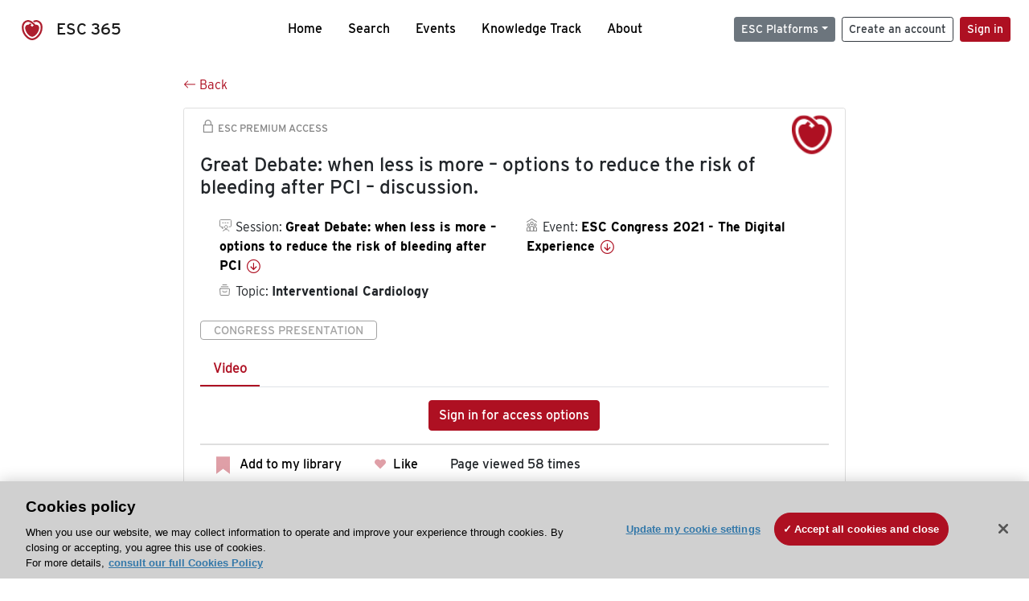

--- FILE ---
content_type: text/html; charset=utf-8
request_url: https://esc365.escardio.org/presentation/229089
body_size: 11548
content:
<!doctype html>
<html data-n-head-ssr lang="en" data-n-head="%7B%22lang%22:%7B%22ssr%22:%22en%22%7D%7D">
  <head >
    <meta data-n-head="ssr" charset="utf-8"><meta data-n-head="ssr" name="viewport" content="width=device-width, initial-scale=1"><meta data-n-head="ssr" data-hid="apple-mobile-web-app-capable" property="apple-mobile-web-app-capable" content="yes"><meta data-n-head="ssr" name="format-detection" content="telephone=no"><meta data-n-head="ssr" data-hid="keywords" name="keywords" content="ESC Congress 2021 - The Digital Experience, Interventional Cardiology, ESC 365, cardiology presentation, cardiovascular presentation, ESC 365, "><meta data-n-head="ssr" data-hid="description" name="description" content="Access this presentation on ESC 365 from ESC Congress 2021 - The Digital Experience on Interventional Cardiology by  on ESC 365."><meta data-n-head="ssr" property="og:type" data-hid="og:type" content="article"><meta data-n-head="ssr" property="og:url" data-hid="og:url" content="https://esc365.escardio.org/presentation/229089"><meta data-n-head="ssr" property="og:title" data-hid="og:title" content="Great Debate: when less is more – options to reduce the risk of bleeding after PCI – discussion."><meta data-n-head="ssr" property="og:description" data-hid="og:description" content="Access this presentation on ESC 365 from ESC Congress 2021 - The Digital Experience on Interventional Cardiology by  on ESC 365."><meta data-n-head="ssr" property="og:image" data-hid="og:image" content="https://cf-images.us-east-1.prod.boltdns.net/v1/jit/6169276219001/398efdfb-59fa-4d0e-bf0c-497e01c425c2/main/1200x630/8m43s264ms/match/image.jpg"><meta data-n-head="ssr" property="og:image:secure_url" data-hid="og:image:secure_url" content="https://cf-images.us-east-1.prod.boltdns.net/v1/jit/6169276219001/398efdfb-59fa-4d0e-bf0c-497e01c425c2/main/1200x630/8m43s264ms/match/image.jpg"><meta data-n-head="ssr" name="twitter:card" content="summary_large_image"><meta data-n-head="ssr" name="twitter:title" data-hid="twitter:title" content="Great Debate: when less is more – options to reduce the risk of bleeding after PCI – discussion."><meta data-n-head="ssr" name="twitter:image:src" data-hid="twitter:image" content="https://cf-images.us-east-1.prod.boltdns.net/v1/jit/6169276219001/398efdfb-59fa-4d0e-bf0c-497e01c425c2/main/1200x630/8m43s264ms/match/image.jpg"><meta data-n-head="ssr" name="twitter:description" data-hid="twitter:description" content="Access this presentation on ESC 365 from ESC Congress 2021 - The Digital Experience on Interventional Cardiology by  on ESC 365."><meta data-n-head="ssr" name="twitter:site" data-hid="twitter:site" content="@escardio"><meta data-n-head="ssr" name="twitter:creator" data-hid="twitter:creator" content="@escardio"><meta data-n-head="ssr" property="content-date" data-hid="content-date" content="2021-08-27" scheme="YYYY-MM-DD"><meta data-n-head="ssr" property="esc-content-id" data-hid="esc-content-id" content="P229089"><meta data-n-head="ssr" property="esc-content-type" data-hid="esc-content-type" content="ESC365 Congress Presentation"><meta data-n-head="ssr" property="esc-content-topics" data-hid="esc-content-topics" vmid="esc-content-topics" content="['Interventional Cardiology']"><meta data-n-head="ssr" property="esc-content-community" data-hid="esc-content-community" vmid="esc-content-community" content=""><title>ESC 365 - Great Debate: when less is more – options to reduce the risk of bleeding after PCI – discussion.</title><link data-n-head="ssr" rel="apple-touch-icon" sizes="180x180" href="/apple-touch-icon.png"><link data-n-head="ssr" rel="icon" type="image/png" sizes="16x16" href="/favicon-16x16.png"><link data-n-head="ssr" rel="icon" type="image/png" sizes="32x32" href="/favicon-32x32.png"><link data-n-head="ssr" rel="manifest" href="/site.webmanifest"><link data-n-head="ssr" rel="preload" href="/third-party/line-awesome.1.3.0/css/line-awesome.min.css" as="style"><link data-n-head="ssr" rel="stylesheet" href="/third-party/line-awesome.1.3.0/css/line-awesome.min.css" bottom="true"><link data-n-head="ssr" rel="canonical" href="https://esc365.escardio.org/presentation/229089"><script data-n-head="ssr" data-hid="addthis-script" src="https://platform-api.sharethis.com/js/sharethis.js#property=64a2cea5df473b0019d1b0b6&amp;product=sop" type="text/plain" class="optanon-category-C0003" data-step="true" defer async></script><script data-n-head="ssr" src="/third-party/atc.min.js" type="text/plain" defer async class="optanon-category-C0003"></script><script data-n-head="ssr" src="/third-party/bc-player-extensions.js" defer async type="text/javascript"></script><script data-n-head="ssr" data-hid="gtm-script">if(!window._gtm_init){window._gtm_init=1;(function(w,n,d,m,e,p){w[d]=(w[d]==1||n[d]=='yes'||n[d]==1||n[m]==1||(w[e]&&w[e][p]&&w[e][p]()))?1:0})(window,navigator,'doNotTrack','msDoNotTrack','external','msTrackingProtectionEnabled');(function(w,d,s,l,x,y){w[x]={};w._gtm_inject=function(i){if(w.doNotTrack||w[x][i])return;w[x][i]=1;w[l]=w[l]||[];w[l].push({'gtm.start':new Date().getTime(),event:'gtm.js'});var f=d.getElementsByTagName(s)[0],j=d.createElement(s);j.async=true;j.src='https://www.googletagmanager.com/gtm.js?id='+i;f.parentNode.insertBefore(j,f);};w[y]('GTM-T6GS8K')})(window,document,'script','dataLayer','_gtm_ids','_gtm_inject')}</script><link rel="preload" href="/_nuxt/072a9fe.js" as="script"><link rel="preload" href="/_nuxt/6e2aa60.js" as="script"><link rel="preload" href="/_nuxt/css/8ceb4df.css" as="style"><link rel="preload" href="/_nuxt/f3ae458.js" as="script"><link rel="preload" href="/_nuxt/92309de.js" as="script"><link rel="stylesheet" href="/_nuxt/css/8ceb4df.css">
  
<script>(window.BOOMR_mq=window.BOOMR_mq||[]).push(["addVar",{"rua.upush":"false","rua.cpush":"true","rua.upre":"false","rua.cpre":"true","rua.uprl":"false","rua.cprl":"false","rua.cprf":"false","rua.trans":"SJ-39d2d51a-51e7-40a4-887e-2277b921b054","rua.cook":"false","rua.ims":"false","rua.ufprl":"false","rua.cfprl":"true","rua.isuxp":"false","rua.texp":"norulematch","rua.ceh":"false","rua.ueh":"false","rua.ieh.st":"0"}]);</script>
                              <script>!function(a){var e="https://s.go-mpulse.net/boomerang/",t="addEventListener";if("False"=="True")a.BOOMR_config=a.BOOMR_config||{},a.BOOMR_config.PageParams=a.BOOMR_config.PageParams||{},a.BOOMR_config.PageParams.pci=!0,e="https://s2.go-mpulse.net/boomerang/";if(window.BOOMR_API_key="WK8YY-PWPNS-6YCE8-NM35B-TAPHF",function(){function n(e){a.BOOMR_onload=e&&e.timeStamp||(new Date).getTime()}if(!a.BOOMR||!a.BOOMR.version&&!a.BOOMR.snippetExecuted){a.BOOMR=a.BOOMR||{},a.BOOMR.snippetExecuted=!0;var i,_,o,r=document.createElement("iframe");if(a[t])a[t]("load",n,!1);else if(a.attachEvent)a.attachEvent("onload",n);r.src="javascript:void(0)",r.title="",r.role="presentation",(r.frameElement||r).style.cssText="width:0;height:0;border:0;display:none;",o=document.getElementsByTagName("script")[0],o.parentNode.insertBefore(r,o);try{_=r.contentWindow.document}catch(O){i=document.domain,r.src="javascript:var d=document.open();d.domain='"+i+"';void(0);",_=r.contentWindow.document}_.open()._l=function(){var a=this.createElement("script");if(i)this.domain=i;a.id="boomr-if-as",a.src=e+"WK8YY-PWPNS-6YCE8-NM35B-TAPHF",BOOMR_lstart=(new Date).getTime(),this.body.appendChild(a)},_.write("<bo"+'dy onload="document._l();">'),_.close()}}(),"".length>0)if(a&&"performance"in a&&a.performance&&"function"==typeof a.performance.setResourceTimingBufferSize)a.performance.setResourceTimingBufferSize();!function(){if(BOOMR=a.BOOMR||{},BOOMR.plugins=BOOMR.plugins||{},!BOOMR.plugins.AK){var e="true"=="true"?1:0,t="",n="aoklgxqx2keuq2lr4e3a-f-e00bba2d9-clientnsv4-s.akamaihd.net",i="false"=="true"?2:1,_={"ak.v":"39","ak.cp":"1280916","ak.ai":parseInt("767614",10),"ak.ol":"0","ak.cr":8,"ak.ipv":4,"ak.proto":"h2","ak.rid":"48fceee2","ak.r":47358,"ak.a2":e,"ak.m":"dsca","ak.n":"essl","ak.bpcip":"3.148.179.0","ak.cport":60784,"ak.gh":"23.208.24.243","ak.quicv":"","ak.tlsv":"tls1.3","ak.0rtt":"","ak.0rtt.ed":"","ak.csrc":"-","ak.acc":"","ak.t":"1769070902","ak.ak":"hOBiQwZUYzCg5VSAfCLimQ==gH7el/SSkUmBniUJ8Rt/AGboF290ETfGR2912FpUEkYyr2i+pSDtFnWxVj69mv8FF6O9Lm9OvIKzbKZZrbaAXggeZpbSr1SOAlEnfMuRDf86Am1e//1f6SmhScrVe/29KXh2GCtXBHvwQ5q9QmPy/lITRny7MCwj/b9yiixKEKV8BPNJMelgWJF1nI+lkLF4BqXlcSRSz/Uj8zM2Rf4PMLvsDIp2r1ZkTmo5ulITsZQzwQmPKvZgZ4rHewKI9c+StcIuCRPBsvN8EafQfzpf4KjjN9oYIhE/G+88Ja5wohr0f0UAVzVMt4UIi732dEAZQsON0Xvw2BXJ0PnCpi4a6D2WVCj2b/xnwwkUnGGXbs+bxwHgVmtPb3wU3rpz3lpCPEJ6RI7hytR2ao4mtEYF9V2DFLsjpFd3T4mooexwj9c=","ak.pv":"65","ak.dpoabenc":"","ak.tf":i};if(""!==t)_["ak.ruds"]=t;var o={i:!1,av:function(e){var t="http.initiator";if(e&&(!e[t]||"spa_hard"===e[t]))_["ak.feo"]=void 0!==a.aFeoApplied?1:0,BOOMR.addVar(_)},rv:function(){var a=["ak.bpcip","ak.cport","ak.cr","ak.csrc","ak.gh","ak.ipv","ak.m","ak.n","ak.ol","ak.proto","ak.quicv","ak.tlsv","ak.0rtt","ak.0rtt.ed","ak.r","ak.acc","ak.t","ak.tf"];BOOMR.removeVar(a)}};BOOMR.plugins.AK={akVars:_,akDNSPreFetchDomain:n,init:function(){if(!o.i){var a=BOOMR.subscribe;a("before_beacon",o.av,null,null),a("onbeacon",o.rv,null,null),o.i=!0}return this},is_complete:function(){return!0}}}}()}(window);</script></head>
  <body >
    <noscript data-n-head="ssr" data-hid="gtm-noscript" data-pbody="true"><iframe src="https://www.googletagmanager.com/ns.html?id=GTM-T6GS8K&" height="0" width="0" style="display:none;visibility:hidden" title="gtm"></iframe></noscript><div data-server-rendered="true" id="__nuxt"><div id="__layout"><div><div class="splash-screen" data-v-71257c50><div class="spinner-wrapper" data-v-71257c50><div class="spinner" data-v-71257c50></div></div></div> <div class="min-vh-100 d-flex flex-column"><header><div class="navigation container-fluid position-fixed"><nav offset-md="2" class="navbar w-100 navbar-light navbar-expand-lg"><a href="/home" target="_self" class="navbar-brand"><img id="v-step-1" src="/_nuxt/img/logo_esc.f048692.svg" alt="logo esc"> <span>ESC 365</span></a> <div><button type="button" aria-label="Toggle navigation" class="navbar-toggler"><span class="navbar-toggler-icon"></span></button></div> <div id="nav-collapse" class="navbar-collapse collapse" style="display:none;"><div class="p-0 d-md-none col"><h5 class="text-center">Menu</h5> <!----></div> <ul class="navbar-nav ml-auto"><li class="nav-item"><a href="/home" target="_self" class="nav-link">
            Home
          </a></li> <!----> <li class="nav-item"><a href="/results" target="_self" class="nav-link">
            Search
          </a></li> <li class="nav-item"><a href="/events/upcoming" target="_self" class="nav-link">
            Events
          </a></li> <li class="nav-item"><a href="/knowledge-track" target="_self" class="nav-link">
            Knowledge Track
          </a></li> <li class="nav-item"><a href="/about" target="_self" class="nav-link">
            About
          </a></li></ul> <ul class="navbar-nav ml-auto"><li class="form-inline"><form class="form-inline"><div><v-tour name="myTour" steps="[object Object]" callbacks="[object Object]"></v-tour></div> <div class="dropdown b-dropdown mr-2 btn-group"><!----><button aria-haspopup="menu" aria-expanded="false" type="button" class="btn dropdown-toggle btn-secondary btn-sm">ESC Platforms</button><ul role="menu" tabindex="-1" class="dropdown-menu"><li role="presentation"><a role="menuitem" href="https://www.escardio.org/" rel="noopener" target="_blank" class="dropdown-item escplatforms">
                  Escardio.org
                </a></li> <li role="presentation"><a role="menuitem" href="https://esc365.escardio.org/" target="_self" class="dropdown-item escplatforms">
                  ESC 365
                </a></li> <li role="presentation"><a role="menuitem" href="https://escelearning.escardio.org/" rel="noopener" target="_blank" class="dropdown-item escplatforms">
                  ESC eLearning
                </a></li></ul></div> <a href="https://myesc.escardio.org/Account/ESCRegister" target="_self" class="btn my-2 my-sm-0 mr-2 btn-register btn-outline-dark btn-sm">
                Create an account
              </a> <span><a id="newMembre" href="https://azappptfauthp1.azurewebsites.net/SAML/Requests/SSO?ReturnUrl=esc365.escardio.org%2Fpresentation%2F229089" target="_self" class="btn my-2 my-sm-0 mr-2 btn-membership btn-secondary btn-sm"><span>Sign in</span></a></span> <!----> <!----></form></li></ul></div></nav> <div id="searchShows" class="searchInputSticky is-hidden mr-auto ml-auto col-md-5 d-none d-lg-block"><!----></div></div></header> <!----> <div><div data-fetch-key="Presentation:0"><div class="presentationContent container-fluid"><div class="row"><div class="mt-4 mb-3 col-lg-8 offset-lg-2"><a href="#" target="_self" class="backButton"><svg viewBox="0 0 16 16" width="1em" height="1em" focusable="false" role="img" aria-label="arrow left" xmlns="http://www.w3.org/2000/svg" fill="currentColor" class="bi-arrow-left b-icon bi"><g><path fill-rule="evenodd" d="M15 8a.5.5 0 0 0-.5-.5H2.707l3.147-3.146a.5.5 0 1 0-.708-.708l-4 4a.5.5 0 0 0 0 .708l4 4a.5.5 0 0 0 .708-.708L2.707 8.5H14.5A.5.5 0 0 0 15 8z"/></g></svg>
  Back
</a></div></div> <div id="presentationDataOverlay" class="b-overlay-wrap position-relative"><!----></div> <div class="row"><div class="col-lg-8 offset-lg-2"><div class="card infoPres mb-4"><!----><header class="card-header"><span class="premiumAccess mb-0"><i class="las la-lock la-1-5x"></i>
              ESC Premium Access
            </span></header><div class="card-body"><h4 class="card-title">Great Debate: when less is more – options to reduce the risk of bleeding after PCI – discussion.</h4><!----> <div class="logoAssoPres"> <img src="/_nuxt/img/ESC-Symbol.dfa4bf3.png"></div> <p class="card-text mt-4"><div class="row"><div class="col-md-6 col-12"><div class="mb-2 ml-4"><i class="bull"></i>
                  Session:
                  <span class="fontBold"><a href="/presentation/229089#accessSession" target="_self" class="colorBlack">
                      Great Debate: when less is more – options to reduce the risk of bleeding after PCI
                      <i class="las la-arrow-circle-down la-1-3x la-t-plus-3"></i></a></span></div> <div class="mb-2 mr-2 ml-4"><i class="folder"></i>
                  Topic:
                  <span class="fontBold">Interventional Cardiology</span></div> <!----> <!----></div> <div class="col-md-6 col-12"><div class="mb-2 mr-2"><i class="home"></i>
                  Event:
                  <span class="fontBold"><a href="/presentation/229089#aboutEvent" target="_self" class="colorBlack">
                      ESC Congress 2021 - The Digital Experience
                      <i class="las la-arrow-circle-down la-1-3x la-t-plus-3"></i></a></span></div></div></div></p> <p class="card-text"><span class="badge badge-light contentType">
              Congress Presentation
            </span></p> <p class="card-text"><div class="tabs"><!----><div><ul role="tablist" class="nav nav-tabs"><!----><!----></ul></div><div class="tab-content mt-3"><!----> <!----> <div role="tabpanel" aria-hidden="true" class="tab-pane" style="display:none;"><div class="text-center restrictedAccess"><!----> <div><!----></div> <!----> <div><a href="https://azappptfauthp1.azurewebsites.net/SAML/Requests/SSO?ReturnUrl=esc365.escardio.org%2Fpresentation%2F229089" target="_self" class="btn btn-primary">
      Sign in for access options
    </a></div></div> <!----></div> <!----> <!----><!----></div></div></p> <div class="row"><div class="col-12"><div class="list-group userAction list-group-horizontal"><div class="list-group-item"><a id="favForTour" data-uniqid="P229089" data-action="add" class="cursor-pointer "><span style="display:none;"><svg xmlns="http://www.w3.org/2000/svg" width="17" height="22" viewBox="0 0 19.912 25.443"><path d="M7,5V30.443l1.763-1.314,8.193-6.153,8.193,6.153,1.763,1.314V5Z" transform="translate(-7 -5)"></path></svg></span> <span class="favoriteButton"><svg xmlns="http://www.w3.org/2000/svg" width="17" height="22" viewBox="0 0 19.912 25.443"><path d="M7,5V30.443l1.763-1.314,8.193-6.153,8.193,6.153,1.763,1.314V5Z" transform="translate(-7 -5)"></path></svg> <p class="ml-2 d-inline-block fontRegular">
        Add to my library
      </p></span> <!----></a></div> <div class="list-group-item"><div class="cardLikes cursor-pointer"><a data-uniqid="P229089" data-action="add"><i class="las la-heart mr-1"></i> <!----> <span class="fontRegular">
      Like
    </span></a></div></div> <div class="list-group-item"><!----></div></div></div></div></div><!----><!----></div> <div class="row"><!----></div> <!----> <!----> <div class="presentationsListing mt-5"><div class="row mb-4"><div class="col-md-8 col-12"><h4 class="mb-0"><span>
                  2
                </span>
                more
                <span>presentations</span>
                in this session
              </h4></div> <div class="col-md-4 col-12"></div></div> <div class="card-group"><div class="card overflow-hidden-old mb-3 infoPres"><!----><!----><div class="row no-gutters"><div class="col-md-8 order-md-1 order-2"><div class="card-body"><!----><!----><h4 class="card-title"><div class="cardBookmark"><a id="favForTour" data-uniqid="P229086" data-action="add" class="cursor-pointer "><span style="display:;"><svg xmlns="http://www.w3.org/2000/svg" width="17" height="22" viewBox="0 0 19.912 25.443"><path d="M7,5V30.443l1.763-1.314,8.193-6.153,8.193,6.153,1.763,1.314V5Z" transform="translate(-7 -5)"></path></svg></span> <!----> <!----></a></div> <div>To reduce the risk of bleeding after PCI – Shorten DAPT!: pro.</div></h4> <div class="row"><div class="col-12"><p class="mb-2"><i class="las la-user"></i>
                          Speaker:
                          <span class="fontBold">
                            Professor M. Valgimigli (Lugano, CH)
                          </span></p></div> <div class="position-static col-6"><a href="/presentation/229086" data-uniqID="P229086" target="_self" class="card-link nVisible stretched-link">
                          Access
                        </a></div></div> <div class="list-group mt-2 list-group-horizontal"><!----> <div class="list-group-item py-0"><a href="/presentation/229086?resource=slide" data-uniqID="P229086" target="_self">
                          Slides
                        </a></div> <div class="list-group-item py-0"><a href="/presentation/229086?resource=video" data-uniqID="P229086" target="_self">
                          Video
                        </a></div> <!----> <!----></div> <div class="row mt-4 likedCommented"><div class="mb-2 col-lg-9 col-6"></div> <div class="mb-2 text-right col-lg-3 col-6"><div class="cardLikes cursor-pointer"><a data-uniqid="P229086" data-action="add"><i class="las la-heart mr-1"></i> <!----> <span class="fontRegular">
      Like
    </span></a></div></div> <!----></div></div></div> <div class="d-flex col-md-4 order-md-2 order-1"><div class="videoThumbnail col-12"><img src="data:image/svg+xml;charset=UTF-8,%3Csvg%20width%3D%221%22%20height%3D%221%22%20xmlns%3D%22http%3A%2F%2Fwww.w3.org%2F2000%2Fsvg%22%20viewBox%3D%220%200%20%25%7Bw%7D%20%25%7Bh%7D%22%20preserveAspectRatio%3D%22none%22%3E%3Crect%20width%3D%22100%25%22%20height%3D%22100%25%22%20style%3D%22fill%3Atransparent%3B%22%3E%3C%2Frect%3E%3C%2Fsvg%3E" alt="Thumbnail" width="1" height="1" class="rounded-0 card-img"></div></div></div><!----><!----></div></div><div class="card-group"><div class="card overflow-hidden-old mb-3 infoPres"><!----><!----><div class="row no-gutters"><div class="col-md-8 order-md-1 order-2"><div class="card-body"><!----><!----><h4 class="card-title"><div class="cardBookmark"><a id="favForTour" data-uniqid="P229088" data-action="add" class="cursor-pointer "><span style="display:;"><svg xmlns="http://www.w3.org/2000/svg" width="17" height="22" viewBox="0 0 19.912 25.443"><path d="M7,5V30.443l1.763-1.314,8.193-6.153,8.193,6.153,1.763,1.314V5Z" transform="translate(-7 -5)"></path></svg></span> <!----> <!----></a></div> <div>To reduce the risk of bleeding after PCI – Shorten DAPT!: con.</div></h4> <div class="row"><div class="col-12"><p class="mb-2"><i class="las la-user"></i>
                          Speaker:
                          <span class="fontBold">
                            Professor R. Storey (Sheffield, GB)
                          </span></p></div> <div class="position-static col-6"><a href="/presentation/229088" data-uniqID="P229088" target="_self" class="card-link nVisible stretched-link">
                          Access
                        </a></div></div> <div class="list-group mt-2 list-group-horizontal"><!----> <div class="list-group-item py-0"><a href="/presentation/229088?resource=slide" data-uniqID="P229088" target="_self">
                          Slides
                        </a></div> <div class="list-group-item py-0"><a href="/presentation/229088?resource=video" data-uniqID="P229088" target="_self">
                          Video
                        </a></div> <!----> <!----></div> <div class="row mt-4 likedCommented"><div class="mb-2 col-lg-9 col-6"></div> <div class="mb-2 text-right col-lg-3 col-6"><div class="cardLikes cursor-pointer"><a data-uniqid="P229088" data-action="add"><i class="las la-heart mr-1"></i> <!----> <span class="fontRegular">
      Like
    </span></a></div></div> <!----></div></div></div> <div class="d-flex col-md-4 order-md-2 order-1"><div class="videoThumbnail col-12"><img src="data:image/svg+xml;charset=UTF-8,%3Csvg%20width%3D%221%22%20height%3D%221%22%20xmlns%3D%22http%3A%2F%2Fwww.w3.org%2F2000%2Fsvg%22%20viewBox%3D%220%200%20%25%7Bw%7D%20%25%7Bh%7D%22%20preserveAspectRatio%3D%22none%22%3E%3Crect%20width%3D%22100%25%22%20height%3D%22100%25%22%20style%3D%22fill%3Atransparent%3B%22%3E%3C%2Frect%3E%3C%2Fsvg%3E" alt="Thumbnail" width="1" height="1" class="rounded-0 card-img"></div></div></div><!----><!----></div></div> <!----></div> <div class="presentationsListing"><div class="row mb-4 mt-5"><div class="col-12"><h4 id="accessSession" class="mb-0 anchor">
                Access the full session
              </h4></div></div> <div class="card overflow-hidden-old mb-3 infoPres"><!----><!----><div class="row no-gutters"><div class="order-md-1 col order-2"><div class="card-body"><!----><!----><h4 class="card-title"><div class="cardBookmark"><a id="favForTour" data-uniqid="SESS32222" data-action="add" class="cursor-pointer "><span style="display:;"><svg xmlns="http://www.w3.org/2000/svg" width="17" height="22" viewBox="0 0 19.912 25.443"><path d="M7,5V30.443l1.763-1.314,8.193-6.153,8.193,6.153,1.763,1.314V5Z" transform="translate(-7 -5)"></path></svg></span> <!----> <!----></a></div> <div>Great Debate: when less is more – options to reduce the risk of bleeding after PCI</div></h4> <div class="row"><div class="col-12"><div class="mb-2"><i class="las la-user"></i>
                        Speakers:
                        <span class="fontBold">
                          Professor M. Valgimigli, Professor R. Storey
                        </span></div></div> <div class="position-static col-6"><a href="/session/32222" data-uniqID="SESS32222" target="_self" class="nVisible stretched-link">
                        Access
                      </a></div></div> <div class="list-group mt-2 list-group-horizontal"><div class="list-group-item"><a href="/session/32222?resource=video" data-uniqID="SESS32222" target="_self">
                        Video
                      </a></div></div> <div class="row mt-4 likedCommented"><div class="mb-2 col-lg-9 col-6"></div> <div class="mb-2 text-right col-lg-3 col-6"><div class="cardLikes cursor-pointer"><a data-uniqid="SESS32222" data-action="add"><i class="las la-heart mr-1"></i> <!----> <span class="fontRegular">
      Like
    </span></a></div></div> <!----></div></div></div> <div class="d-flex col-md-4 order-md-2 order-1"><div class="videoThumbnail col-12"><img src="data:image/svg+xml;charset=UTF-8,%3Csvg%20width%3D%221%22%20height%3D%221%22%20xmlns%3D%22http%3A%2F%2Fwww.w3.org%2F2000%2Fsvg%22%20viewBox%3D%220%200%20%25%7Bw%7D%20%25%7Bh%7D%22%20preserveAspectRatio%3D%22none%22%3E%3Crect%20width%3D%22100%25%22%20height%3D%22100%25%22%20style%3D%22fill%3Atransparent%3B%22%3E%3C%2Frect%3E%3C%2Fsvg%3E" alt="Thumbnail" width="1" height="1" class="rounded-0 card-img"></div></div></div><!----><!----></div></div> <div class="row mb-4 mt-5"><div class="presentationsListing col-md-8 col-12"><h4 id="aboutEvent" class="mb-4 anchor">About the event</h4> <div class="card overflow-hidden infoPres eventCard"><!----><!----><div class="row no-gutters"><div class="videoThumbnail col-md-6"><img src="data:image/svg+xml;charset=UTF-8,%3Csvg%20width%3D%221%22%20height%3D%221%22%20xmlns%3D%22http%3A%2F%2Fwww.w3.org%2F2000%2Fsvg%22%20viewBox%3D%220%200%20%25%7Bw%7D%20%25%7Bh%7D%22%20preserveAspectRatio%3D%22none%22%3E%3Crect%20width%3D%22100%25%22%20height%3D%22100%25%22%20style%3D%22fill%3Atransparent%3B%22%3E%3C%2Frect%3E%3C%2Fsvg%3E" alt="Image" width="1" height="1" class="rounded-0 card-img"></div> <div class="col-md-6"><div class="card-body mb-0"><h4 class="card-title">ESC Congress 2021 - The Digital Experience</h4><!----><p class="card-text"><span><i data-v-5a6bdb73="" class="las la-1-3x la-t-plus-3 text-muted la-calendar"></i></span> <span class="text-muted"><span>
                          27 August
                          -
                          30 August 2021
                        </span></span></p> <p class="card-text"><a href="/results?page=1&amp;query&amp;sort=MostRelevant&amp;years=2021&amp;eventtypes=ESC%20Congress&amp;types=Congress%20Session" target="_self" class="mr-4">
                        Sessions
                      </a> <a href="/results?page=1&amp;query&amp;sort=MostRelevant&amp;years=2021&amp;eventtypes=ESC%20Congress&amp;types=Congress%20Presentation" target="_self">
                        Presentations
                      </a></p> <div class="card-footer px-0 pb-0"><div class="row mt-0 mb-4"><div class="col"><span class="badge badge-light contentType">
                            Congress
                          </span></div></div> <div class="row"><div class="col"><span><img src="/_nuxt/img/ESC-Acronym.8c005bd.png" alt="logo Image" class="logoFooterCard"></span></div></div></div></div></div> <!----></div><!----><!----></div></div></div></div></div></div></div> <!----></div> <div class="sponsorsBlock pt-5 pb-5 mt-5 container-fluid" data-v-aef32914 data-v-aef32914><div justify-content-center="" class="row" data-v-aef32914 data-v-aef32914><div class="container" data-v-aef32914 data-v-aef32914><h3 class="text-center mb-3" data-v-aef32914>ESC 365 is supported by</h3> <div class="row align-items-end" data-v-aef32914 data-v-aef32914><div class="text-center py-4 col" data-v-aef32914 data-v-aef32914><a href="/company/novartis" target="_self" class="d-block mb-4" data-v-aef32914><img alt="novartis" src="https://esc365-prod.dxc.escardio.org/siteassets/sponsors/novartis/novartis-md.png" data-v-aef32914></a> <a href="/company/novartis" target="_self" class="btn btn-outline-dark" data-v-aef32914>
            Explore sponsored resources
            <i class="las la-arrow-right" data-v-aef32914></i></a></div></div></div></div></div> <footer><div class="footer-wrapper container-fluid"><div class="footer-nav"><div class="row"><div class="footer-logo-wrapper col-lg order-lg-1 col-12 order-2"><a href="https://www.escardio.org/" target="_blank"><img src="/_nuxt/img/esc-logo.2658ab3.png" alt="ESC Logo"></a></div> <div class="footer-link-wrapper col-lg order-lg-2 col-6 order-3"><a href="/faq/" target="_self"><small>FAQ</small></a></div> <div class="footer-link-wrapper col-lg order-lg-3 col-6 order-4"><a href="https://www.escardio.org/The-ESC/About/Policies/general-condition-of-use" target="_blank" class="footer-link"><small>Terms &amp; Conditions</small></a></div> <div class="footer-link-wrapper col-lg order-lg-4 col-6 order-5"><div class="footer-link cursor-pointer"><small>Update my Cookie Settings</small></div></div> <div class="footer-link-wrapper col-lg order-lg-5 col-6 order-6"><a href="https://help.escardio.org/s/contactsupport" target="_blank" class="footer-link"><small>Contact us</small></a></div> <div class="footer-link-wrapper col-lg-2 order-lg-6 col-12 order-7"><span class="d-md-inline d-none"><small>Follow us</small></span> <div class="footer-social-link-wrapper"><a href="https://www.facebook.com/europeansocietyofcardiology?ref=ts" target="_blank" class="footer-social-link"><i class="lab la-facebook-f"></i></a> <a href="https://twitter.com/escardio" target="_blank" class="footer-social-link"><img src="[data-uri]" class="x-twitter"></a> <a href="https://www.linkedin.com/company/european-society-of-cardiology" target="_blank" class="footer-social-link"><i class="lab la-linkedin-in"></i></a> <!----> <a href="https://www.youtube.com/user/escardiodotorg" target="_blank" class="footer-social-link"><i class="lab la-youtube"></i></a> <a href="https://www.instagram.com/europeansocietyofcardiology" target="_blank" class="footer-social-link"><i class="lab la-instagram"></i></a></div></div> <div id="b2t" class="col-lg-1 order-lg-7 order-1"><a href="#"><i class="las la-arrow-up"></i></a></div></div></div></div></footer></div> <!----> <!----></div></div></div><script>window.__NUXT__=(function(a,b,c,d,e,f,g,h,i,j,k,l,m,n,o,p,q,r,s,t,u,v,w,x,y,z,A,B,C,D,E,F,G){return {layout:"dev",data:[{}],fetch:{"Presentation:0":{isLoading:b,presentationData:{hasAccess:b,requestAccessLink:a,requestAccessText:a,messageInfo:a,messageInfoDetails:a,isFreeAccess:b,id:229089,documentType:"Congress Presentation",escEventId:d,eventId:t,sessionId:k,subSessionId:a,sessionThumbnail:"https:\u002F\u002Fcf-images.us-east-1.prod.boltdns.net\u002Fv1\u002Fjit\u002F6169276219001\u002F9206c5e1-61cc-4e9f-9417-eaa44f57a5b6\u002Fmain\u002F1280x720\u002F21m5s376ms\u002Fmatch\u002Fimage.jpg",eventName:l,eventType:"ESC Congress",eventDocumentType:"Congress",startTime:"2021-08-27T00:00:00",endTime:"2021-08-30T00:00:00",eventThumbnail:a,title:"Great Debate: when less is more – options to reduce the risk of bleeding after PCI – discussion.",sessionTitle:"Great Debate: when less is more – options to reduce the risk of bleeding after PCI",hasSubSession:b,topic:"Interventional Cardiology",presentationCountInSession:g,hasAbstract:b,hasInfographic:a,hasSlides:b,hasVideo:c,hasReport:b,hasEscTv:b,videoId:"ref:P229089",sessionVideoId:"ref:SESS32222",isSessionVideoCopyrighted:b,slideUrl:"https:\u002F\u002Fd2tod6vzwskp8g.cloudfront.net\u002FESC2021\u002FScientific%20Programme\u002F229089\u002FSecured%20PDF\u002F0.pdf?Expires=1769085303&Signature=fUKOJf3SbYK5y2zLz4QeLqLii1kGGoo65qfv3-qG-GCVIVF207dkfSbVv0Bvgnwip0Nf0p~HlTYf~zs-fTs3l7AYSsHTtsVXfwI8xdpKecW~dyL8JuF3CIVW2ZcZybMCnUn6kg6IOJKdrFaPGj2HMlLNQunMFU9rsITjCmLh3FH-DCwMQD0yzgW1roA1huYVjeiufvwHtZDGygQbQ1CHX7~napENIKMaasxjOg8CZ-8Hzk75yyrhojePEvR1B6KWtchwd9x~EvweUcs25UGno8-8IeHtXnptrCI5mJsa1vGXEkwuxGwy1vHJRyYljsZGYWL4NdNaoN4-a1avFDdiIg__&Key-Pair-Id=APKAIWNNOMINYCK536DA",infographicUrl:"https:\u002F\u002Fd2tod6vzwskp8g.cloudfront.net\u002FESC2021\u002FScientific%20Programme\u002F229089\u002FGraphical\u002FGraphicalAbstract-229089.pdf?Expires=1769085303&Signature=e2d7iacaQsJPR4beJBjiEJGVqkO~CeangKLjl1bfmLxolD3rLU~-FxIDlUGxgJLvF-Azs~JqednVlC-0RsyW4vv9fTA7CXiAsW63LljZjZuk6qkdUGpJnyrzYIGDhpSqxgedD~2jj2gZse434yHTrJCqJtqEDQgnrQ6rfxyPWOP0dcQ~n3W2uU6r4SO5NulfMTfAAwUzRmhuCTY6HPgQVIi9IgZCpqhpPlGy7QzAGj2QS4fBauM8OWzuyGLa4JqV4gcEV5nWwD0pR~wqbN4EE9rirgVX3KBc312IvKGgbhL5HjBvE~4LKtrKJlZVU6V5h6IlZBuNJohCr7QB~U45~Q__&Key-Pair-Id=APKAIWNNOMINYCK536DA",escTvUrl:a,thumbnail:"https:\u002F\u002Fcf-images.us-east-1.prod.boltdns.net\u002Fv1\u002Fjit\u002F6169276219001\u002F398efdfb-59fa-4d0e-bf0c-497e01c425c2\u002Fmain\u002F1280x720\u002F8m43s264ms\u002Fmatch\u002Fimage.jpg",hasThumbnail:c,copyright:c,speakers:[],community:h,communities:a,companies:[],subtitle:"",isIndustry:b,uniqId:u,sessionUniqId:"SESS32222",totalLikes:f,totalNbViews:f,sessionTotalLikes:f,access:[v,w,x,y,z,"ESC_365_ALL","MEM_ESC_PROFESSIONAL_PLUS",A,"ESC_365_ESC"],isAvailableForReplay:c,accessProductFamiles:[a,a,a,a,a,a,a,a,a]},presentationsData:[{id:229086,sessionId:k,order:d,eventName:l,title:"To reduce the risk of bleeding after PCI – Shorten DAPT!: pro.",start:"2021-08-29T12:00:00",end:B,escEventId:d,isCopyrighted:b,thumbnail:"https:\u002F\u002Fcf-images.us-east-1.prod.boltdns.net\u002Fv1\u002Fjit\u002F6169276219001\u002Ff3739314-35e6-4290-a17d-62727f6dc63f\u002Fmain\u002F1280x720\u002F5m52s96ms\u002Fmatch\u002Fimage.jpg",hasThumbnail:c,community:h,communities:a,companies:[],hasAbstract:b,hasInfographic:a,hasSlides:c,hasVideo:c,hasReport:b,hasEscTv:b,isIndustry:b,videoId:"ref:P229086",uniqId:"P229086",totalLikes:f,totalNbViews:f,speakers:[{userId:6531,title:C,firstName:"Marco",lastName:"Valgimigli",photo:"https:\u002F\u002Fd1ukaf53hjlapf.cloudfront.net\u002Fwebsite_profile_photos\u002F59af9e94-98b4-49fe-b1ac-d1be1a5d9f93_2020012109520269.jpg",institution:"Cardiocentro Ticino Institute",city:"Lugano",country:"Switzerland",countryCode:"CH",presentationsCount:36,uniqId:"CONT6531",totalFollowers:7}]},{id:229088,sessionId:k,order:i,eventName:l,title:"To reduce the risk of bleeding after PCI – Shorten DAPT!: con.",start:B,end:"2021-08-29T12:30:00",escEventId:d,isCopyrighted:b,thumbnail:"https:\u002F\u002Fcf-images.us-east-1.prod.boltdns.net\u002Fv1\u002Fjit\u002F6169276219001\u002F476e2b50-7815-471f-b945-cc67c0fa51c9\u002Fmain\u002F1280x720\u002F5m20s117ms\u002Fmatch\u002Fimage.jpg",hasThumbnail:c,community:h,communities:a,companies:[],hasAbstract:b,hasInfographic:a,hasSlides:c,hasVideo:c,hasReport:b,hasEscTv:b,isIndustry:b,videoId:"ref:P229088",uniqId:"P229088",totalLikes:d,totalNbViews:f,speakers:[{userId:19002,title:C,firstName:"Robert",lastName:"Storey",photo:"https:\u002F\u002Fd1ukaf53hjlapf.cloudfront.net\u002Fwebsite_profile_photos\u002Fc8c0356d-2d55-4e0d-85c6-074d1d081b1a_2025051218020621.jpg",institution:"University of Sheffield",city:"Sheffield",country:"United Kingdom of Great Britain & Northern Ireland",countryCode:"GB",presentationsCount:24,uniqId:"CONT19002",totalFollowers:4}]}],countMorePresentation:a,morePresentation:a,abstractData:a,resource:a,speakers:[],presentationsCurrentPage:d,presentationsPageSize:5,slickSettings:{arrows:c,dots:b,slidesToShow:g,slidesToScroll:d,responsive:[{breakpoint:1024,settings:{slidesToShow:g,slidesToScroll:g,infinite:c,dots:b}},{breakpoint:600,settings:{slidesToShow:i,slidesToScroll:i,initialSlide:i}},{breakpoint:480,settings:{slidesToShow:d,slidesToScroll:d}}]},resourcesTabs:a,currentTab:a,dateYearEvent:2021,sessionSpeakers:"Professor M. Valgimigli, Professor R. Storey",sessionResultUrl:"\u002Fresults?page=1&query=&sort=MostRelevant&years=2021&eventtypes=ESC Congress&types=Congress%20Session",presentationResultUrl:"\u002Fresults?page=1&query=&sort=MostRelevant&years=2021&eventtypes=ESC Congress&types=Congress%20Presentation",video:"video",abstract:"abstract",escTV:"esctv",slide:"slide",infographic:"visualsummary",socialMetaTitle:a,socialMetaDescription:a,socialMetaImage:a,socialMetaType:a,socialMetaUrl:a,socialMetaDefaults:{title:"ESC 365 - the cardiology knowledge hub",description:"ESC 365 is the cardiology knowledge hub where you’ll find resources, whenever you want them from congresses, webinars, courses, publications and podcast.",image:"https:\u002F\u002Fa.storyblok.com\u002Ff\u002F125658\u002F760x507\u002F953209a289\u002Fesc365-visual.jpg",type:"website",keywords:"european society of cardiology, ESC, congress, resources, podcast, webinar, publication, article, abstract, ESC 365, cardiology congress, cardivoascular congress, cardiology podcast, cardiovascular podcast, cardiology webinar, cardiovascular webinar, cardiology publication, cardiovascular publication, cardiology article, cardiovascular article, cardiology abstract, cardiovascular abstract",url:D},gtmUniqId:u,gtmResetUniqId:b,gtmUniqIdPushed:b,gtmCongressId:t,gtmResetCongressId:b,gtmCongressIdPushed:b,autoPushData:b,fecthOnServer:c}},error:a,state:{auth:{isLogged:b,user:a,userId:a},badges:{userBadges:[]},favorite:{userFavorites:a},history:{history:[]},memberships:{memberships:[{code:"FESC",logo:{title:j,filename:E},name:"Fellow of the ESC",levels:[z,w],accronym:e,display_info:"FESC Member",logo_name:{title:j,filename:F}},{code:h,logo:{title:j,filename:E},name:"ESC Professional",levels:[A],accronym:e,display_info:"ESC Professional Member",logo_name:{title:j,filename:F}},{code:"ACNAP",logo:{title:m,filename:"\u002Fsiteassets\u002Fconstituent-bodies\u002Facnap\u002Facnap-symbol.png"},name:m,levels:["MEM_ACNAP_SILVER","MEM_ACNAP_REGULAR","MEM_ACNAP_MEMBER"],accronym:e,display_info:"ACNAP Member",logo_name:{title:m,filename:"\u002Fsiteassets\u002Fconstituent-bodies\u002Facnap\u002Facnap-acronym-name.png"}},{code:"ACVC",logo:{title:n,filename:"\u002Fsiteassets\u002Fconstituent-bodies\u002Facvc\u002Facvc-symbol.png"},name:n,levels:["MEM_ACVC_FELLOW","MEM_ACVC_GOLD","MEM_ACVC_SILVER","MEM_ACVC_IVORY","MEM_ACVC_REGULAR","MEM_ACCA_FELLOW","MEM_ACCA_GOLD","MEM_ACCA_SILVER","MEM_ACCA_IVORY","MEM_ACCA_REGULAR","MEM_ACCA_MEMBER"],accronym:e,display_info:"ACVC Member",logo_name:{title:n,filename:"\u002Fsiteassets\u002Fconstituent-bodies\u002Facvc\u002Facvc-acronym-name.png"}},{code:"EACVI",logo:{title:o,filename:"\u002Fsiteassets\u002Fconstituent-bodies\u002Feacvi\u002Feacvi-symbol.png"},name:o,levels:[y,"MEM_EACVI_FELLOW_HONORARY","MEM_EACVI_REGULAR","MEM_EACVI_SILVER","MEM_EACVI_MEMBER"],accronym:e,display_info:"EACVI Member",logo_name:{title:o,filename:"\u002Fsiteassets\u002Fconstituent-bodies\u002Feacvi\u002Feacvi-acronym-name.png"}},{code:"EAPC",logo:{title:p,filename:"\u002Fsiteassets\u002Fconstituent-bodies\u002Feapc\u002Feapc-symbol.png"},name:p,levels:["MEM_EAPC_REGULAR","MEM_EAPC_SILVER","MEM_EAPC_MEMBER"],accronym:e,display_info:"EAPC Member",logo_name:{title:p,filename:"\u002Fsiteassets\u002Fconstituent-bodies\u002Feapc\u002Feapc-acronym-name.png"}},{code:"EAPCI",logo:{title:q,filename:"\u002Fsiteassets\u002Fconstituent-bodies\u002Feapci\u002Feapci-symbol.png"},name:q,levels:["MEM_EAPCI_REGULAR","MEM_EAPCI_MEMBER"],accronym:e,display_info:"EAPCI Member",logo_name:{title:q,filename:"\u002Fsiteassets\u002Fconstituent-bodies\u002Feapci\u002Feapci-acronym-name.png"}},{code:"EHRA",logo:{title:G,filename:"\u002Fsiteassets\u002Fconstituent-bodies\u002Fehra\u002Fehra-symbol.png"},name:"European Heart Rhythm Association",levels:["MEM_EHRA_EMERITUS_FELLOW",x,"MEM_EHRA_GOLD","MEM_EHRA_IVORY","MEM_EHRA_SILVER","MEM_EHRA_MEMBER"],accronym:e,display_info:"EHRA Member",logo_name:{title:G,filename:"\u002Fsiteassets\u002Fconstituent-bodies\u002Fehra\u002Fehra-acronym-name.png"}},{code:"HFA",logo:{title:r,filename:"\u002Fsiteassets\u002Fconstituent-bodies\u002Fhfa\u002Fhfa-symbol.png"},name:r,levels:["MEM_HFA_SILVER","MEM_HFA_GOLD",v,"MEM_HFA_REGULAR","MEM_HFA_MEMBER"],accronym:e,display_info:"HFA Member",logo_name:{title:r,filename:"\u002Fsiteassets\u002Fconstituent-bodies\u002Fhfa\u002Fhfa-acronym-name.png"}}]},sponsors:{sponsors:[{name:s,relativePath:"\u002Fcompany\u002Fnovartis",code:s,searchKeys:[s],logo:{expanded:{relativePath:"\u002Fsiteassets\u002Fsponsors\u002Fnovartis\u002Fnovartis-md.png"}}}]},steps:{steps:{itemsDone:[]}},userLike:{userLikes:a}},serverRendered:c,routePath:D,config:{env_NUXT_ENV_ESC365_API_BASE_URL:"https:\u002F\u002Fazappesc365apip1.azurewebsites.net\u002Fapi\u002Fv1",env_NUXT_ENV_SEARCH_API_BASE_URL:"https:\u002F\u002Fazappescssapip1.azurewebsites.net",_app:{basePath:"\u002F",assetsPath:"\u002F_nuxt\u002F",cdnURL:a}}}}(null,false,true,1,void 0,0,3,"ESC",2,"European Society of Cardiology",32222,"ESC Congress 2021 - The Digital Experience","Association of Cardiovascular Nursing & Allied Professions","Association for Acute CardioVascular Care","European Association of Cardiovascular Imaging","European Association of Preventive Cardiology","European Association of Percutaneous Cardiovascular Interventions","Heart Failure Association of the ESC","novartis",946,"P229089","MEM_HFA_FELLOW","MEM_ESC_FELLOW","MEM_EHRA_FELLOW","MEM_EACVI_FELLOW","MEM_ESC_EMERITUS_FELLOW","MEM_ESC_PROFESSIONAL","2021-08-29T12:15:00","Professor","\u002Fpresentation\u002F229089","\u002Fsiteassets\u002Fconstituent-bodies\u002Fesc\u002Fesc-symbol.png","\u002Fsiteassets\u002Fconstituent-bodies\u002Fesc\u002Fesc-acronym-name.png","European Heart Rythm Association"));</script><script src="/_nuxt/072a9fe.js" defer async></script><script src="/_nuxt/6e2aa60.js" defer async></script><script src="/_nuxt/f3ae458.js" defer async></script><script src="/_nuxt/92309de.js" defer async></script>
  </body>
</html>
